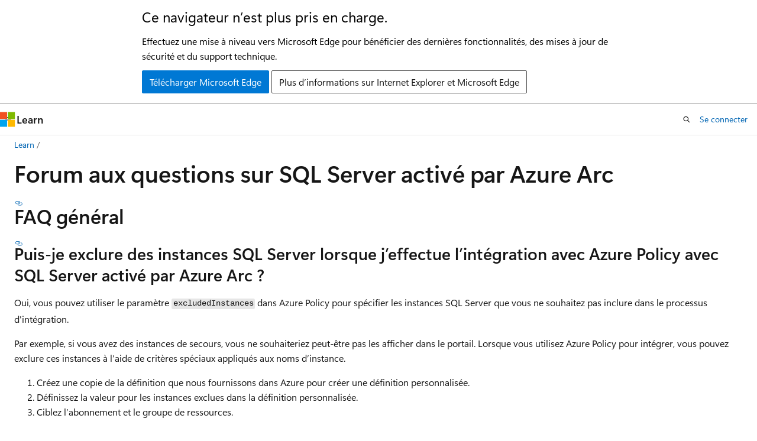

--- FILE ---
content_type: text/html
request_url: https://learn.microsoft.com/fr-ca/sql/sql-server/azure-arc/faq?view=sql-server-ver16
body_size: 82279
content:
 <!DOCTYPE html>
		<html
			class="layout layout-holy-grail   show-table-of-contents faq show-breadcrumb default-focus"
			lang="fr-fr"
			dir="ltr"
			data-authenticated="false"
			data-auth-status-determined="false"
			data-target="docs"
			x-ms-format-detection="none"
		>
			
		<head>
			<title>Forum aux questions - SQL Server enabled by Azure Arc | Microsoft Learn</title>
			<meta charset="utf-8" />
			<meta name="viewport" content="width=device-width, initial-scale=1.0" />
			<meta name="color-scheme" content="light dark" />

			<meta name="description" content="Fournit des questions et des réponses fréquemment posées sur SQL Server activé par Azure Arc." />
			<link rel="canonical" href="https://learn.microsoft.com/fr-fr/sql/sql-server/azure-arc/faq?view=sql-server-ver17" /> 

			<!-- Non-customizable open graph and sharing-related metadata -->
			<meta name="twitter:card" content="summary_large_image" />
			<meta name="twitter:site" content="@MicrosoftLearn" />
			<meta property="og:type" content="website" />
			<meta property="og:image:alt" content="Microsoft Learn" />
			<meta property="og:image" content="https://learn.microsoft.com/en-us/media/open-graph-image.png" />
			<!-- Page specific open graph and sharing-related metadata -->
			<meta property="og:title" content="Forum aux questions - SQL Server enabled by Azure Arc" />
			<meta property="og:url" content="https://learn.microsoft.com/fr-fr/sql/sql-server/azure-arc/faq?view=sql-server-ver17" />
			<meta property="og:description" content="Fournit des questions et des réponses fréquemment posées sur SQL Server activé par Azure Arc." />
			<meta name="platform_id" content="888d7724-9699-284b-5369-a44a42241ca9" /> <meta name="scope" content="sql" />
			<meta name="locale" content="fr-ca" />
			 <meta name="adobe-target" content="true" /> 
			<meta name="uhfHeaderId" content="MSDocsHeader-DocsSQL" />

			<meta name="page_type" content="faq" />

			<!--page specific meta tags-->
			

			<!-- custom meta tags -->
			
		<meta name="schema" content="FAQ" />
	
		<meta name="summary" content="" />
	
		<meta name="ms.translationtype" content="MT" />
	
		<meta name="ms.contentlocale" content="fr-fr" />
	
		<meta name="loc_version" content="2025-12-19T23:45:27.0493168Z" />
	
		<meta name="loc_source_id" content="Github-64958715#live" />
	
		<meta name="loc_file_id" content="Github-64958715.live.SQL.sql-content.sql-server/azure-arc/faq.yml" />
	
		<meta name="author" content="MikeRayMSFT" />
	
		<meta name="default_moniker" content="sql-server-ver17" />
	
		<meta name="depot_name" content="SQL.sql-content" />
	
		<meta name="document_id" content="325dcd45-aeb8-808c-ff4c-4d6b0fc198ad" />
	
		<meta name="document_version_independent_id" content="325dcd45-aeb8-808c-ff4c-4d6b0fc198ad" />
	
		<meta name="feedback_help_link_type" content="get-help-at-qna" />
	
		<meta name="feedback_help_link_url" content="https://learn.microsoft.com/answers/tags/191/sql-server" />
	
		<meta name="feedback_product_url" content="https://feedback.azure.com/d365community/forum/04fe6ee0-3b25-ec11-b6e6-000d3a4f0da0" />
	
		<meta name="feedback_system" content="Standard" />
	
		<meta name="git_commit_id" content="8c5fac6d21215e4ee59000f505e6789bae1262a1" />
	
		<meta name="gitcommit" content="https://github.com/MicrosoftDocs/sql-docs-pr/blob/8c5fac6d21215e4ee59000f505e6789bae1262a1/docs/sql-server/azure-arc/faq.yml" />
	
		<meta name="monikers" content="fabric" />
	
		<meta name="monikers" content="azure-sqldw-latest" />
	
		<meta name="monikers" content="azuresqldb-current" />
	
		<meta name="monikers" content="azuresqldb-mi-current" />
	
		<meta name="monikers" content="fabric-sqldb" />
	
		<meta name="monikers" content="aps-pdw-2016" />
	
		<meta name="monikers" content="aps-pdw-2016-au7" />
	
		<meta name="monikers" content="sql-server-linux-2017" />
	
		<meta name="monikers" content="sql-server-linux-ver15" />
	
		<meta name="monikers" content="sql-server-linux-ver16" />
	
		<meta name="monikers" content="sql-server-linux-ver17" />
	
		<meta name="monikers" content="sql-server-2016" />
	
		<meta name="monikers" content="sql-server-2017" />
	
		<meta name="monikers" content="sql-server-ver15" />
	
		<meta name="monikers" content="sql-server-ver16" />
	
		<meta name="monikers" content="sql-server-ver17" />
	
		<meta name="ms.author" content="mikeray" />
	
		<meta name="ms.date" content="2025-02-25T00:00:00Z" />
	
		<meta name="ms.service" content="sql" />
	
		<meta name="ms.subservice" content="azure-arc-sql-server" />
	
		<meta name="ms.topic" content="faq" />
	
		<meta name="original_content_git_url" content="https://github.com/MicrosoftDocs/sql-docs-pr/blob/live/docs/sql-server/azure-arc/faq.yml" />
	
		<meta name="recommendations" content="true" />
	
		<meta name="site_name" content="Docs" />
	
		<meta name="toc_preview" content="true" />
	
		<meta name="updated_at" content="2025-12-20T00:40:00Z" />
	
		<meta name="toc_rel" content="../../toc.json" />
	
		<meta name="asset_id" content="sql-server/azure-arc/faq" />
	
		<meta name="item_type" content="Content" />
	
		<meta name="github_feedback_content_git_url" content="https://github.com/MicrosoftDocs/sql-docs/blob/live/docs/sql-server/azure-arc/faq.yml" />
	 

			<!-- assets and js globals -->
			
			<link rel="stylesheet" href="/static/assets/0.4.03301.7415-7dd881c1/styles/site-ltr.css" />
			
			<link rel="preconnect" href="//mscom.demdex.net" crossorigin />
						<link rel="dns-prefetch" href="//target.microsoft.com" />
						<link rel="dns-prefetch" href="//microsoftmscompoc.tt.omtrdc.net" />
						<link
							rel="preload"
							as="script"
							href="/static/third-party/adobe-target/at-js/2.9.0/at.js"
							integrity="sha384-l4AKhsU8cUWSht4SaJU5JWcHEWh1m4UTqL08s6b/hqBLAeIDxTNl+AMSxTLx6YMI"
							crossorigin="anonymous"
							id="adobe-target-script"
							type="application/javascript"
						/>
			<script src="https://wcpstatic.microsoft.com/mscc/lib/v2/wcp-consent.js"></script>
			<script src="https://js.monitor.azure.com/scripts/c/ms.jsll-4.min.js"></script>
			<script src="/_themes/docs.theme/master/fr-ca/_themes/global/deprecation.js"></script>

			<!-- msdocs global object -->
			<script id="msdocs-script">
		var msDocs = {
  "environment": {
    "accessLevel": "online",
    "azurePortalHostname": "portal.azure.com",
    "reviewFeatures": false,
    "supportLevel": "production",
    "systemContent": true,
    "siteName": "learn",
    "legacyHosting": false
  },
  "data": {
    "contentLocale": "fr-fr",
    "contentDir": "ltr",
    "userLocale": "fr-ca",
    "userDir": "ltr",
    "pageTemplate": "FAQ",
    "brand": "",
    "context": {},
    "standardFeedback": true,
    "showFeedbackReport": false,
    "feedbackHelpLinkType": "get-help-at-qna",
    "feedbackHelpLinkUrl": "https://learn.microsoft.com/answers/tags/191/sql-server",
    "feedbackSystem": "Standard",
    "feedbackGitHubRepo": "MicrosoftDocs/sql-docs",
    "feedbackProductUrl": "https://feedback.azure.com/d365community/forum/04fe6ee0-3b25-ec11-b6e6-000d3a4f0da0",
    "extendBreadcrumb": false,
    "isEditDisplayable": true,
    "isPrivateUnauthorized": false,
    "hideViewSource": false,
    "isPermissioned": false,
    "hasRecommendations": true,
    "contributors": [
      {
        "name": "MikeRayMSFT",
        "url": "https://github.com/MikeRayMSFT"
      },
      {
        "name": "MashaMSFT",
        "url": "https://github.com/MashaMSFT"
      },
      {
        "name": "AnnaMHuff",
        "url": "https://github.com/AnnaMHuff"
      },
      {
        "name": "hdharshana",
        "url": "https://github.com/hdharshana"
      },
      {
        "name": "v-shils",
        "url": "https://github.com/v-shils"
      },
      {
        "name": "nhebbar2011",
        "url": "https://github.com/nhebbar2011"
      },
      {
        "name": "dhanmm",
        "url": "https://github.com/dhanmm"
      }
    ]
  },
  "functions": {}
};;
	</script>

			<!-- base scripts, msdocs global should be before this -->
			<script src="/static/assets/0.4.03301.7415-7dd881c1/scripts/fr-ca/index-docs.js"></script>
			

			<!-- json-ld -->
			
		</head>
	
			<body
				id="body"
				data-bi-name="body"
				class="layout-body "
				lang="fr-ca"
				dir="ltr"
			>
				<header class="layout-body-header">
		<div class="header-holder has-default-focus">
			
		<a
			href="#main"
			
			style="z-index: 1070"
			class="outline-color-text visually-hidden-until-focused position-fixed inner-focus focus-visible top-0 left-0 right-0 padding-xs text-align-center background-color-body"
			
		>
			Passer au contenu principal
		</a>
	
		<a
			href="#"
			data-skip-to-ask-learn
			style="z-index: 1070"
			class="outline-color-text visually-hidden-until-focused position-fixed inner-focus focus-visible top-0 left-0 right-0 padding-xs text-align-center background-color-body"
			hidden
		>
			Passer à Ask Apprendre l’expérience de clavardage
		</a>
	

			<div hidden id="cookie-consent-holder" data-test-id="cookie-consent-container"></div>
			<!-- Unsupported browser warning -->
			<div
				id="unsupported-browser"
				style="background-color: white; color: black; padding: 16px; border-bottom: 1px solid grey;"
				hidden
			>
				<div style="max-width: 800px; margin: 0 auto;">
					<p style="font-size: 24px">Ce navigateur n’est plus pris en charge.</p>
					<p style="font-size: 16px; margin-top: 16px;">
						Effectuez une mise à niveau vers Microsoft Edge pour bénéficier des dernières fonctionnalités, des mises à jour de sécurité et du support technique.
					</p>
					<div style="margin-top: 12px;">
						<a
							href="https://go.microsoft.com/fwlink/p/?LinkID=2092881 "
							style="background-color: #0078d4; border: 1px solid #0078d4; color: white; padding: 6px 12px; border-radius: 2px; display: inline-block;"
						>
							Télécharger Microsoft Edge
						</a>
						<a
							href="https://learn.microsoft.com/en-us/lifecycle/faq/internet-explorer-microsoft-edge"
							style="background-color: white; padding: 6px 12px; border: 1px solid #505050; color: #171717; border-radius: 2px; display: inline-block;"
						>
							Plus d’informations sur Internet Explorer et Microsoft Edge
						</a>
					</div>
				</div>
			</div>
			<!-- site header -->
			<header
				id="ms--site-header"
				data-test-id="site-header-wrapper"
				role="banner"
				itemscope="itemscope"
				itemtype="http://schema.org/Organization"
			>
				<div
					id="ms--mobile-nav"
					class="site-header display-none-tablet padding-inline-none gap-none"
					data-bi-name="mobile-header"
					data-test-id="mobile-header"
				></div>
				<div
					id="ms--primary-nav"
					class="site-header display-none display-flex-tablet"
					data-bi-name="L1-header"
					data-test-id="primary-header"
				></div>
				<div
					id="ms--secondary-nav"
					class="site-header display-none display-flex-tablet"
					data-bi-name="L2-header"
					data-test-id="secondary-header"
					
				></div>
			</header>
			
		<!-- banner -->
		<div data-banner>
			<div id="disclaimer-holder"></div>
			
		</div>
		<!-- banner end -->
	
		</div>
	</header>
				 <section
					id="layout-body-menu"
					class="layout-body-menu display-flex"
					data-bi-name="menu"
			  >
					
		<div
			id="left-container"
			class="left-container display-none display-block-tablet padding-inline-sm padding-bottom-sm width-full"
			data-toc-container="true"
		>
			<!-- Regular TOC content (default) -->
			<div id="ms--toc-content" class="height-full">
				<nav
					id="affixed-left-container"
					class="margin-top-sm-tablet position-sticky display-flex flex-direction-column"
					aria-label="Principal"
					data-bi-name="left-toc"
					role="navigation"
				></nav>
			</div>
			<!-- Collapsible TOC content (hidden by default) -->
			<div id="ms--toc-content-collapsible" class="height-full" hidden>
				<nav
					id="affixed-left-container"
					class="margin-top-sm-tablet position-sticky display-flex flex-direction-column"
					aria-label="Principal"
					data-bi-name="left-toc"
					role="navigation"
				>
					<div
						id="ms--collapsible-toc-header"
						class="display-flex justify-content-flex-end margin-bottom-xxs"
					>
						<button
							type="button"
							class="button button-clear inner-focus"
							data-collapsible-toc-toggle
							aria-expanded="true"
							aria-controls="ms--collapsible-toc-content"
							aria-label="Table des matières"
						>
							<span class="icon font-size-h4" aria-hidden="true">
								<span class="docon docon-panel-left-contract"></span>
							</span>
						</button>
					</div>
				</nav>
			</div>
		</div>
	
			  </section>

				<main
					id="main"
					role="main"
					class="layout-body-main "
					data-bi-name="content"
					lang="fr-fr"
					dir="ltr"
				>
					
			<div
		id="ms--content-header"
		class="content-header default-focus border-bottom-none"
		data-bi-name="content-header"
	>
		<div class="content-header-controls margin-xxs margin-inline-sm-tablet">
			<button
				type="button"
				class="contents-button button button-sm margin-right-xxs"
				data-bi-name="contents-expand"
				aria-haspopup="true"
				data-contents-button
			>
				<span class="icon" aria-hidden="true"><span class="docon docon-menu"></span></span>
				<span class="contents-expand-title"> Table des matières </span>
			</button>
			<button
				type="button"
				class="ap-collapse-behavior ap-expanded button button-sm"
				data-bi-name="ap-collapse"
				aria-controls="action-panel"
			>
				<span class="icon" aria-hidden="true"><span class="docon docon-exit-mode"></span></span>
				<span>Quitter le mode éditeur</span>
			</button>
		</div>
	</div>
			<div data-main-column class="padding-sm padding-top-none padding-top-sm-tablet">
				<div>
					
		<div id="article-header" class="background-color-body margin-bottom-xs display-none-print">
			<div class="display-flex align-items-center justify-content-space-between">
				
		<details
			id="article-header-breadcrumbs-overflow-popover"
			class="popover"
			data-for="article-header-breadcrumbs"
		>
			<summary
				class="button button-clear button-primary button-sm inner-focus"
				aria-label="Toutes les barres de navigation"
			>
				<span class="icon">
					<span class="docon docon-more"></span>
				</span>
			</summary>
			<div id="article-header-breadcrumbs-overflow" class="popover-content padding-none"></div>
		</details>

		<bread-crumbs
			id="article-header-breadcrumbs"
			role="group"
			aria-label="Fil d’Ariane"
			data-test-id="article-header-breadcrumbs"
			class="overflow-hidden flex-grow-1 margin-right-sm margin-right-md-tablet margin-right-lg-desktop margin-left-negative-xxs padding-left-xxs"
		></bread-crumbs>
	 
		<div
			id="article-header-page-actions"
			class="opacity-none margin-left-auto display-flex flex-wrap-no-wrap align-items-stretch"
		>
			
		<button
			class="button button-sm border-none inner-focus display-none-tablet flex-shrink-0 "
			data-bi-name="ask-learn-assistant-entry"
			data-test-id="ask-learn-assistant-modal-entry-mobile"
			data-ask-learn-modal-entry
			
			type="button"
			style="min-width: max-content;"
			aria-expanded="false"
			aria-label="Demander Apprendre"
			hidden
		>
			<span class="icon font-size-lg" aria-hidden="true">
				<span class="docon docon-chat-sparkle-fill gradient-ask-learn-logo"></span>
			</span>
		</button>
		<button
			class="button button-sm display-none display-inline-flex-tablet display-none-desktop flex-shrink-0 margin-right-xxs border-color-ask-learn "
			data-bi-name="ask-learn-assistant-entry"
			
			data-test-id="ask-learn-assistant-modal-entry-tablet"
			data-ask-learn-modal-entry
			type="button"
			style="min-width: max-content;"
			aria-expanded="false"
			hidden
		>
			<span class="icon font-size-lg" aria-hidden="true">
				<span class="docon docon-chat-sparkle-fill gradient-ask-learn-logo"></span>
			</span>
			<span>Demander Apprendre</span>
		</button>
		<button
			class="button button-sm display-none flex-shrink-0 display-inline-flex-desktop margin-right-xxs border-color-ask-learn "
			data-bi-name="ask-learn-assistant-entry"
			
			data-test-id="ask-learn-assistant-flyout-entry"
			data-ask-learn-flyout-entry
			data-flyout-button="toggle"
			type="button"
			style="min-width: max-content;"
			aria-expanded="false"
			aria-controls="ask-learn-flyout"
			hidden
		>
			<span class="icon font-size-lg" aria-hidden="true">
				<span class="docon docon-chat-sparkle-fill gradient-ask-learn-logo"></span>
			</span>
			<span>Demander Apprendre</span>
		</button>
	 
		<button
			type="button"
			id="ms--focus-mode-button"
			data-focus-mode
			data-bi-name="focus-mode-entry"
			class="button button-sm flex-shrink-0 margin-right-xxs display-none display-inline-flex-desktop"
		>
			<span class="icon font-size-lg" aria-hidden="true">
				<span class="docon docon-glasses"></span>
			</span>
			<span>Mode concentration</span>
		</button>
	 

			<details class="popover popover-right" id="article-header-page-actions-overflow">
				<summary
					class="justify-content-flex-start button button-clear button-sm button-primary inner-focus"
					aria-label="Autres actions"
					title="Autres actions"
				>
					<span class="icon" aria-hidden="true">
						<span class="docon docon-more-vertical"></span>
					</span>
				</summary>
				<div class="popover-content">
					
		<button
			data-page-action-item="overflow-mobile"
			type="button"
			class="button-block button-sm inner-focus button button-clear display-none-tablet justify-content-flex-start text-align-left"
			data-bi-name="contents-expand"
			data-contents-button
			data-popover-close
		>
			<span class="icon">
				<span class="docon docon-editor-list-bullet" aria-hidden="true"></span>
			</span>
			<span class="contents-expand-title">Table des matières</span>
		</button>
	 
		<a
			id="lang-link-overflow"
			class="button-sm inner-focus button button-clear button-block justify-content-flex-start text-align-left"
			data-bi-name="language-toggle"
			data-page-action-item="overflow-all"
			data-check-hidden="true"
			data-read-in-link
			href="#"
			hidden
		>
			<span class="icon" aria-hidden="true" data-read-in-link-icon>
				<span class="docon docon-locale-globe"></span>
			</span>
			<span data-read-in-link-text>Afficher en anglais</span>
		</a>
	 
		<button
			type="button"
			class="collection button button-clear button-sm button-block justify-content-flex-start text-align-left inner-focus"
			data-list-type="collection"
			data-bi-name="collection"
			data-page-action-item="overflow-all"
			data-check-hidden="true"
			data-popover-close
		>
			<span class="icon" aria-hidden="true">
				<span class="docon docon-circle-addition"></span>
			</span>
			<span class="collection-status">Ajouter</span>
		</button>
	
					
		<button
			type="button"
			class="collection button button-block button-clear button-sm justify-content-flex-start text-align-left inner-focus"
			data-list-type="plan"
			data-bi-name="plan"
			data-page-action-item="overflow-all"
			data-check-hidden="true"
			data-popover-close
			hidden
		>
			<span class="icon" aria-hidden="true">
				<span class="docon docon-circle-addition"></span>
			</span>
			<span class="plan-status">Ajouter au plan</span>
		</button>
	  
					
		<hr class="margin-block-xxs" />
		<h4 class="font-size-sm padding-left-xxs">Partage via</h4>
		
					<a
						class="button button-clear button-sm inner-focus button-block justify-content-flex-start text-align-left text-decoration-none share-facebook"
						data-bi-name="facebook"
						data-page-action-item="overflow-all"
						href="#"
					>
						<span class="icon color-primary" aria-hidden="true">
							<span class="docon docon-facebook-share"></span>
						</span>
						<span>Facebook</span>
					</a>

					<a
						href="#"
						class="button button-clear button-sm inner-focus button-block justify-content-flex-start text-align-left text-decoration-none share-twitter"
						data-bi-name="twitter"
						data-page-action-item="overflow-all"
					>
						<span class="icon color-text" aria-hidden="true">
							<span class="docon docon-xlogo-share"></span>
						</span>
						<span>x.com</span>
					</a>

					<a
						href="#"
						class="button button-clear button-sm inner-focus button-block justify-content-flex-start text-align-left text-decoration-none share-linkedin"
						data-bi-name="linkedin"
						data-page-action-item="overflow-all"
					>
						<span class="icon color-primary" aria-hidden="true">
							<span class="docon docon-linked-in-logo"></span>
						</span>
						<span>LinkedIn</span>
					</a>
					<a
						href="#"
						class="button button-clear button-sm inner-focus button-block justify-content-flex-start text-align-left text-decoration-none share-email"
						data-bi-name="email"
						data-page-action-item="overflow-all"
					>
						<span class="icon color-primary" aria-hidden="true">
							<span class="docon docon-mail-message"></span>
						</span>
						<span>Courriel</span>
					</a>
			  
	 
		<hr class="margin-block-xxs" />
		<button
			class="button button-block button-clear button-sm justify-content-flex-start text-align-left inner-focus"
			type="button"
			data-bi-name="print"
			data-page-action-item="overflow-all"
			data-popover-close
			data-print-page
			data-check-hidden="true"
		>
			<span class="icon color-primary" aria-hidden="true">
				<span class="docon docon-print"></span>
			</span>
			<span>Imprimer</span>
		</button>
	
				</div>
			</details>
		</div>
	
			</div>
		</div>
	  
		<!-- privateUnauthorizedTemplate is hidden by default -->
		<div unauthorized-private-section data-bi-name="permission-content-unauthorized-private" hidden>
			<hr class="hr margin-top-xs margin-bottom-sm" />
			<div class="notification notification-info">
				<div class="notification-content">
					<p class="margin-top-none notification-title">
						<span class="icon">
							<span class="docon docon-exclamation-circle-solid" aria-hidden="true"></span>
						</span>
						<span>Remarque</span>
					</p>
					<p class="margin-top-none authentication-determined not-authenticated">
						L’accès à cette page requiert une autorisation. Vous pouvez essayer de <a class="docs-sign-in" href="#" data-bi-name="permission-content-sign-in">vous connecter</a> ou de <a  class="docs-change-directory" data-bi-name="permisson-content-change-directory">modifier des répertoires</a>.
					</p>
					<p class="margin-top-none authentication-determined authenticated">
						L’accès à cette page requiert une autorisation. Vous pouvez essayer de <a class="docs-change-directory" data-bi-name="permisson-content-change-directory">modifier des répertoires</a>.
					</p>
				</div>
			</div>
		</div>
	
					<div class="content"><h1>Forum aux questions sur SQL Server activé par Azure Arc</h1></div>
					
		<div
			id="article-metadata"
			data-bi-name="article-metadata"
			data-test-id="article-metadata"
			class="page-metadata-container display-flex gap-xxs justify-content-space-between align-items-center flex-wrap-wrap"
		>
			 
				<div
					id="user-feedback"
					class="margin-block-xxs display-none display-none-print"
					hidden
					data-hide-on-archived
				>
					
		<button
			id="user-feedback-button"
			data-test-id="conceptual-feedback-button"
			class="button button-sm button-clear button-primary display-none"
			type="button"
			data-bi-name="user-feedback-button"
			data-user-feedback-button
			hidden
		>
			<span class="icon" aria-hidden="true">
				<span class="docon docon-like"></span>
			</span>
			<span>Commentaires</span>
		</button>
	
				</div>
		  
		</div>
	 
		<div data-id="ai-summary" hidden>
			<div id="ms--ai-summary-cta" class="margin-top-xs display-flex align-items-center">
				<span class="icon" aria-hidden="true">
					<span class="docon docon-sparkle-fill gradient-text-vivid"></span>
				</span>
				<button
					id="ms--ai-summary"
					type="button"
					class="tag tag-sm tag-suggestion margin-left-xxs"
					data-test-id="ai-summary-cta"
					data-bi-name="ai-summary-cta"
					data-an="ai-summary"
				>
					<span class="ai-summary-cta-text">
						Résumez cet article pour moi.
					</span>
				</button>
			</div>
			<!-- Slot where the client will render the summary card after the user clicks the CTA -->
			<div id="ms--ai-summary-header" class="margin-top-xs"></div>
		</div>
	 
		<nav
			id="center-doc-outline"
			class="doc-outline is-hidden-desktop display-none-print margin-bottom-sm"
			data-bi-name="intopic toc"
			aria-label="Dans cet article"
		>
			<h2 id="ms--in-this-article" class="title is-6 margin-block-xs">
				Dans cet article
			</h2>
		</nav>
	
					<div class="content"><article id="faq" class="has-body-background is-full-height">
	<div class="content margin-top-xs">
		
	</div>

	<section id="faq-content-container" class="anchor-headings">
		<h2 id="faq-g-n-ral" class="title is-2 margin-top-sm margin-bottom-xs">FAQ général</h2>
			
			<h3 id="puis-je-exclure-des-instances-sql-server-lorsque-j-effectue-l-int-gration-avec-azure-policy-avec-sql-server-activ--par-azure-arc-" class="title is-3 margin-top-sm margin-bottom-xs">Puis-je exclure des instances SQL&nbsp;Server lorsque j’effectue l’intégration avec Azure Policy avec SQL&nbsp;Server activé par Azure&nbsp;Arc&nbsp;?</h3>
			<div class="content"><p>Oui, vous pouvez utiliser le paramètre <code>excludedInstances</code> dans Azure Policy pour spécifier les instances SQL Server que vous ne souhaitez pas inclure dans le processus d'intégration.</p>
<p>Par exemple, si vous avez des instances de secours, vous ne souhaiteriez peut-être pas les afficher dans le portail. Lorsque vous utilisez Azure Policy pour intégrer, vous pouvez exclure ces instances à l’aide de critères spéciaux appliqués aux noms d’instance.</p>
<ol>
<li>Créez une copie de la définition que nous fournissons dans Azure pour créer une définition personnalisée.</li>
<li>Définissez la valeur pour les instances exclues dans la définition personnalisée.</li>
<li>Ciblez l’abonnement et le groupe de ressources.</li>
</ol>
</div>
			
			<h3 id="les-donn-es-de-mon-instance-sql-sont-elles-envoy-es---azure-" class="title is-3 margin-top-sm margin-bottom-xs">Les données de mon instance SQL sont-elles envoyées à Azure&nbsp;?</h3>
			<div class="content"><p>No. Microsoft capture des métadonnées et des informations sur votre serveur SQL uniquement afin de faciliter la résolution des problèmes et l’inventaire. Les données envoyées n'incluent pas de données sur l'utilisateur ni sur votre utilisation de SQL Server.</p>
</div>
		<h2 id="facturation---l-utilisation" class="title is-2 margin-top-sm margin-bottom-xs">Facturation à l’utilisation</h2>
			
			<h3 id="la-facturation-du-paiement---l-utilisation-cesse-t-elle-lorsque-la-connectivit--entre-la-ressource-sql-server-et-azure-est-temporairement-interrompue-" class="title is-3 margin-top-sm margin-bottom-xs">La facturation du paiement à l’utilisation cesse-t-elle lorsque la connectivité entre la ressource SQL Server et Azure est temporairement interrompue&nbsp;?</h3>
			<div class="content"><p>Non, la connectivité Internet intermittente n'empêche pas le paiement à l'utilisation. L'utilisation est signalée et prise en compte par la logique de facturation une fois la connectivité rétablie.</p>
</div>
			
			<h3 id="suis-je-factur--si-ma-machine-virtuelle-est-arr-t-e-" class="title is-3 margin-top-sm margin-bottom-xs">Suis-je facturé si ma machine virtuelle est arrêtée&nbsp;?</h3>
			<div class="content"><p>No. Quand la machine virtuelle est arrêtée, les données d'utilisation ne sont pas collectées. La durée pendant laquelle la machine virtuelle est arrêtée ne vous est donc pas facturée.</p>
</div>
			
			<h3 id="suis-je-factur--si-mon-instance-sql-server-est-arr-t-e-" class="title is-3 margin-top-sm margin-bottom-xs">Suis-je facturé si mon instance SQL&nbsp;Server est arrêtée&nbsp;?</h3>
			<div class="content"><p>No. La collecte de données d’utilisation nécessite une instance SQL&nbsp;Server active. La durée pendant laquelle l'instance SQL Server est arrêtée ne vous est donc pas facturée.</p>
</div>
			
			<h3 id="suis-je-factur--si-mon-instance-sql-server-s-ex-cute-moins-d-une-heure-" class="title is-3 margin-top-sm margin-bottom-xs">Suis-je facturé si mon instance SQL&nbsp;Server s’exécute moins d’une heure&nbsp;?</h3>
			<div class="content"><p>La granularité de facturation est d’une heure. Si votre instance est active moins d'une heure, vous êtes facturé une heure.</p>
</div>
			
			<h3 id="la-facturation---l-utilisation-exige-t-elle-un-nombre-minimal-de-c-urs-" class="title is-3 margin-top-sm margin-bottom-xs">La facturation à l’utilisation exige-t-elle un nombre minimal de cœurs&nbsp;?</h3>
			<div class="content"><p>La facturation à l’utilisation ne modifie pas les conditions de licence de SQL&nbsp;Server. Par conséquent, elle est soumise à la limite à quatre cœurs telle que définie dans les <a href="https://www.microsoft.com/licensing/terms/productoffering/SQLServer/EAEAS" data-linktype="external">conditions de licence SQL Server</a>.</p>
</div>
			
			<h3 id="si-le-masque-d-affinit--sp-cifie-que-mon-serveur-sql-server-utilise-une-partie-des-c-urs-virtuels--cela-r-duit-il-le-montant-du-paiement---l-utilisation-" class="title is-3 margin-top-sm margin-bottom-xs">Si le masque d’affinité spécifie que mon serveur SQL&nbsp;Server utilise une partie des cœurs virtuels, cela réduit-il le montant du paiement à l’utilisation&nbsp;?</h3>
			<div class="content"><p>No. Quand vous exécutez votre instance SQL Server sur une machine virtuelle ou physique, vous devez attribuer une licence à l'ensemble complet des cœurs auxquels la machine peut accéder. Le montant du paiement à l'utilisation est basé sur le nombre complet de cœurs, même si vous utilisez le masque d'affinité pour limiter l'utilisation de ces cœurs par votre serveur SQL&nbsp;Server.   Pour plus d’informations, consultez le <a href="https://www.microsoft.com/licensing/docs/view/SQL-Server" data-linktype="external">guide de gestion des licences SQL Server</a> .</p>
</div>
			
			<h3 id="puis-je-passer-du-paiement---l-utilisation---une-licence-et-vice-versa-" class="title is-3 margin-top-sm margin-bottom-xs">Puis-je passer du paiement à l’utilisation à une licence et vice versa&nbsp;?</h3>
			<div class="content"><p>Oui, vous pouvez modifier votre sélection. Pour modifier, réexécutez le programme d’installation de SQL Server, puis choisissez l’onglet <strong>Maintenance</strong> , puis sélectionnez <strong>Mise à niveau de l’édition</strong>. Le mode est maintenant remplacé par la licence Entreprise. Pour revenir au paiement à l’utilisation, vous pouvez utiliser les mêmes étapes et modifier le paramètre.</p>
</div>
			
			<h3 id="j-ai-un-compte-d-entreprise-ou-de-petite-entreprise-avec-microsoft--dois-je-activer-la-facturation-p-riodique-de-paiement---l-utilisation-" class="title is-3 margin-top-sm margin-bottom-xs">J’ai un compte d’entreprise ou de petite entreprise avec Microsoft, dois-je activer la facturation périodique de paiement à l’utilisation ?</h3>
			<div class="content"><p>No. À ce stade, la facturation périodique est activée uniquement dans les abonnements Azure gérés par le fournisseur de solutions cloud (CSP).</p>
</div>
			
			<h3 id="comment-v-rifier-que-ma-machine-virtuelle-et-mon-serveur-sql-ne-sont-pas-factur-s-lorsqu-elles-sont-d-connect-es-ou-d-sactiv-es-intentionnellement-" class="title is-3 margin-top-sm margin-bottom-xs">Comment vérifier que ma machine virtuelle et mon serveur SQL ne sont pas facturés lorsqu’elles sont déconnectées ou désactivées intentionnellement ?</h3>
			<div class="content"><p>Si l’ordinateur est hors connexion pendant moins de 30 jours, puis se reconnecte, l’utilisation de SQL Server chargée reflète la période hors connexion, et la facture mensuelle en compte. Si vous conservez la machine hors connexion pendant plus de 30 jours, la facturation de paiement à l’utilisation reprend lorsque la machine est de retour en ligne et se reconnecte à Azure Arc.</p>
</div>
			
			<h3 id="si-j-ai-un-serveur-qui-est-r-guli-rement-d-connect--pendant-plus-de-30-jours--que-dois-je-faire-" class="title is-3 margin-top-sm margin-bottom-xs">Si j’ai un serveur qui est régulièrement déconnecté pendant plus de 30 jours, que dois-je faire ?</h3>
			<div class="content"><ul>
<li>Si vous utilisent votre machine virtuelle hors connexion intentionnellement pendant une période de plus de 30 jours et que vous arrêtez d’utiliser SQL Server, la facturation de paiement à l’utilisation reprend lorsque la machine est de nouveau en ligne et se reconnecte à Azure Arc.</li>
<li>Si votre instance SQL Server est en cours d’exécution continue pendant la période déconnectée, vous devez restaurer la connectivité pour rester conforme. 
              <a href="troubleshoot-extension?view=sql-server-ver16" data-linktype="relative-path">Passez en revue l’extension de résolution des problèmes</a>.</li>
</ul>
</div>
			
			<h3 id="comment-puis-je--tre-averti-lorsqu-un-ordinateur-donn--n-envoie-pas-de-donn-es-d-utilisation-lorsque-la-facturation-p-riodique-est-survenue-ou-est-en-cours-" class="title is-3 margin-top-sm margin-bottom-xs">Comment puis-je être averti lorsqu’un ordinateur donné n’envoie pas de données d’utilisation lorsque la facturation périodique est survenue ou est en cours ?</h3>
			<div class="content"><p>Vous pouvez:</p>
<ul>
<li>Consultez le mode de facturation de chaque machine dans le tableau de bord de facturation SQL Server avec Arc dans le portail Azure.</li>
<li>Écrivez votre propre requête ARG pour obtenir le mode de facturation et les derniers points de données facturés.</li>
<li>Abonnez-vous aux événements du journal d’activité pour le moment où les enregistrements d’utilisation ne sont pas reçus lorsque la facturation périodique démarre ou se produit. Passez en revue <a href="activity-logs?view=sql-server-ver16" data-linktype="relative-path">les journaux d’activité Utiliser avec SQL Server activé par Azure Arc</a>.</li>
</ul>
</div>
		<h2 id="security" class="title is-2 margin-top-sm margin-bottom-xs">Security</h2>
			
			<h3 id="quelles-sont-les-meilleures-pratiques-en-mati-re-de-s-curit--" class="title is-3 margin-top-sm margin-bottom-xs">Quelles sont les meilleures pratiques en matière de sécurité&nbsp;?</h3>
			<div class="content"><p>Passez en revue et implémentez <a href="security-overview?view=sql-server-ver16#best-practices" data-linktype="relative-path">SQL Server activé par les meilleures pratiques Azure Arc</a>.</p>
</div>
			
			<h3 id="tde-avec-azure-key-vault-est-il-pris-en-charge-" class="title is-3 margin-top-sm margin-bottom-xs">TDE avec Azure Key Vault est-il pris en charge&nbsp;?</h3>
			<div class="content"><p>No. TDE avec Azure Key Vault n’est pas pris en charge à ce jour par SQL Server activé par Azure Arc. Vous pouvez configurer manuellement TDE pour vos propres instances.</p>
</div>
			
			<h3 id="existe-t-il-une-prise-en-charge-du-coffre-de-cl-s-" class="title is-3 margin-top-sm margin-bottom-xs">Existe-t-il une prise en charge du coffre de clés&nbsp;?</h3>
			<div class="content"><p>Oui, il existe aujourd’hui une prise en charge des coffres de clés pour SQL Server fournie par Azure Arc pour le stockage du certificat Microsoft Entra&nbsp;ID.</p>
</div>
			
			<h3 id="sql-server-activ--par-azure-arc-prend-il-en-charge-les-liaisons-priv-es-" class="title is-3 margin-top-sm margin-bottom-xs">SQL&nbsp;Server activé par Azure&nbsp;Arc prend-il en charge les liaisons privées&nbsp;?</h3>
			<div class="content"><p>Yes. SQL&nbsp;Server activé par Azure&nbsp;Arc prend en charge une liaison privée pour la plupart des points de terminaison. Cependant, certains points de terminaison ne nécessitent pas de liaison privée et certains points de terminaison ne sont pas pris en charge. Pour plus d’informations, consultez <a href="/fr-fr/azure/azure-arc/servers/network-requirements?tabs=azure-cloud#urls" data-linktype="absolute-path">la configuration réseau requise de l’agent De machine connectée</a>.</p>
</div>
			
			<h3 id="quelles-sont-les-modifications-apport-es---la-configuration-" class="title is-3 margin-top-sm margin-bottom-xs">Quelles sont les modifications apportées à la configuration&nbsp;?</h3>
			<div class="content"><p>Vous trouverez des détails sur les rôles créés par l’extension Azure pour SQL Server sur <a href="permissions-granted-agent-extension?view=sql-server-ver16" data-linktype="relative-path">les rôles créés par l’extension Azure pour l’installation de SQL Server</a>.</p>
</div>
			
			<h3 id="quelle-est-la-liste-url-des-points-de-terminaison-qui-doivent--tre-ouverts-" class="title is-3 margin-top-sm margin-bottom-xs">Quelle est la liste URL des points de terminaison qui doivent être ouverts&nbsp;?</h3>
			<div class="content"><p>Vous devez ouvrir le point de terminaison à l’adresse <code>*.&lt;region&gt;.arcdataservices.com</code>. Pour plus d’informations, passez en revue <a href="prerequisites?view=sql-server-ver16#connect-to-azure-arc-data-processing-service" data-linktype="relative-path">les conditions préalables - Se connecter au service de traitement des données Azure Arc</a>.</p>
</div>
			
			<h3 id="l-inspection-tls-fonctionne-t-elle-avec-l-extension-azure-pour-sql-server-" class="title is-3 margin-top-sm margin-bottom-xs">L’inspection TLS fonctionne-t-elle avec l’extension Azure pour SQL Server ?</h3>
			<div class="content"><p>Si votre organisation utilise l’inspection TLS, l’extension Azure pour SQL Server n’utilise pas l’épinglage de certificat et continuera à fonctionner, tant que votre machine approuve le certificat présenté par le service d’inspection TLS. Pour plus d’informations sur l’inspection TLS avec l’extension de serveur avec Azure Arc, consultez <a href="/fr-fr/azure/azure-arc/servers/security-networking#general-networking" data-linktype="absolute-path">Sécurité réseau</a>.</p>
</div>
			
			<h3 id="quels-sont-les-d-tails-des-autorisations-affect-es-" class="title is-3 margin-top-sm margin-bottom-xs">Quels sont les détails des autorisations affectées&nbsp;?</h3>
			<div class="content"><p>Consultez <a href="configure-windows-accounts-agent?view=sql-server-ver16" data-linktype="relative-path">Configurer les comptes de service Windows et les autorisations pour l’extension Azure pour SQL Server</a>.</p>
</div>
			
			<h3 id="sous-quel-utilisateur-le-service-d-extension-de-microsoft-sql-server-est-il-ex-cut--" class="title is-3 margin-top-sm margin-bottom-xs">Sous quel utilisateur le service d’extension de Microsoft SQL Server est-il exécuté&nbsp;?</h3>
			<div class="content"><p>Lorsque le mode privilège minimum est activé, il s’exécute en tant que compte NT Service\SQLServerExtension. Lorsqu’il est désactivé, il s’exécute en tant que système local. Pour activer le mode privilège minimum, passez en revue <a href="configure-least-privilege?view=sql-server-ver16" data-linktype="relative-path">le mode Privilège minimum</a>.</p>
</div>
			
			<h3 id="le-mode-privil-ge-minimum-est-il-pris-en-charge-pour-sql-server-activ--par-azure-arc-" class="title is-3 margin-top-sm margin-bottom-xs">Le mode privilège minimum est-il pris en charge pour SQL Server activé par Azure Arc&nbsp;?</h3>
			<div class="content"><p>Oui, le mode privilège minimum est pris en charge pour SQL Server activé par Azure Arc. Les serveurs existants avec une version d’extension <code>1.1.2859.223</code> ou ultérieure auront finalement la configuration de moindre privilège appliquée. Cette extension a été publiée en novembre 2024. Pour empêcher l’application automatique des privilèges minimum, bloquez les mises à niveau d’extension après <code>1.1.2859.223</code>. En savoir plus sur l’autorisation attribuée à <a href="configure-windows-accounts-agent?view=sql-server-ver16" data-linktype="relative-path">l’adresse Configurer les comptes de service Windows et les autorisations pour l’extension Azure pour SQL Server</a>.</p>
</div>
			
			<h3 id="comment-d-finir-les-autorisations-minimales-pour-d-ployer-sql-server-activ--par-azure-arc-" class="title is-3 margin-top-sm margin-bottom-xs">Comment définir les autorisations minimales pour déployer SQL Server activé par Azure Arc&nbsp;?</h3>
			<div class="content"><p>Le mode privilège minimum utilise des autorisations minimales pour déployer SQL Server activé par Azure Arc. Pour activer le mode privilège minimum, <a href="configure-least-privilege?view=sql-server-ver16" data-linktype="relative-path">passez en revue Utiliser SQL Server activé par Azure Arc avec des privilèges minimum</a>.</p>
</div>
		<h2 id="services-associ-s" class="title is-2 margin-top-sm margin-bottom-xs">Services associés</h2>
			
			<h3 id="comment-sql-server-est-il-activ--par-la-gestion-des-licences-azure-arc-avec-les-services-associ-s-" class="title is-3 margin-top-sm margin-bottom-xs">Comment SQL Server est-il activé par la gestion des licences Azure Arc avec les services associés ?</h3>
			<div class="content"><p>Les services associés sont représentés en tant qu’instances SQL Server dans Azure Resource Manager (ARM) avec une propriété service_type reflétant s’il s’agit d’un moteur ou d’une installation de service associée. Pour plus d’informations, consultez <a href="manage-license-billing?view=sql-server-ver16" data-linktype="relative-path">Gérer les licences et la facturation</a> et <a href="extended-security-updates?view=sql-server-ver16" data-linktype="relative-path">les mises à jour de sécurité étendues</a> .</p>
</div>
		<h2 id="facturation-r-currente-selon-la-consommation" class="title is-2 margin-top-sm margin-bottom-xs">Facturation récurrente selon la consommation</h2>
			
			<h3 id="j-ai-un-compte-d-entreprise-ou-de-petite-entreprise-avec-microsoft--puis-je-activer-la-facturation-p-riodique-de-paiement---l-utilisation-" class="title is-3 margin-top-sm margin-bottom-xs">J’ai un compte d’entreprise ou de petite entreprise avec Microsoft, puis-je activer la facturation périodique de paiement à l’utilisation ?</h3>
			<div class="content"><p>No. À ce stade, la facturation à l'utilisation récurrente est activée et requise dans les abonnements gérés par le fournisseur de solutions cloud. Il n’est pas disponible avec d’autres offres d’abonnement.</p>
</div>
			
			<h3 id="comment-v-rifier-que-ma-machine-virtuelle-et-mon-serveur-sql-ne-sont-pas-factur-s-lorsqu-elles-sont-d-connect-es-ou-d-sactiv-es-intentionnellement-" class="title is-3 margin-top-sm margin-bottom-xs">Comment vérifier que ma machine virtuelle et mon serveur SQL ne sont pas facturés lorsqu’elles sont déconnectées ou désactivées intentionnellement ?</h3>
			<div class="content"><p>Si l’ordinateur est hors connexion pendant moins de 30 jours, puis se reconnecte, l’utilisation de SQL Server chargée reflète la période hors connexion, et la facture mensuelle en compte. Si vous envisagez de le conserver hors connexion pendant plus de 30 jours, vous devez déconnecter le serveur SQL Server avec Arc. Pour connaître les étapes à suivre, consultez <a href="delete-from-azure-arc?view=sql-server-ver16" data-linktype="relative-path">Déconnecter les instances SQL Server d’Azure Arc</a>. Reconnectez-vous ensuite à <a href="deployment-options?view=sql-server-ver16" data-linktype="relative-path">l’aide de l’une des options de déploiement prises en charge</a>.</p>
</div>
			
			<h3 id="comment-puis-je--tre-averti-lorsqu-un-ordinateur-donn--n-envoie-pas-de-donn-es-d-utilisation-lorsque-la-facturation-p-riodique-est-survenue-ou-est-en-cours-" class="title is-3 margin-top-sm margin-bottom-xs">Comment puis-je être averti lorsqu’un ordinateur donné n’envoie pas de données d’utilisation lorsque la facturation périodique est survenue ou est en cours ?</h3>
			<div class="content"><p>Vous pouvez:</p>
<ul>
<li>Consultez le mode de facturation de chaque machine dans le tableau de bord de facturation SQL Server avec Arc dans le portail Azure.</li>
<li>Écrivez votre propre requête ARG pour obtenir le mode de facturation et les derniers points de données facturés.</li>
<li>Abonnez-vous aux événements du journal d’activité pour le moment où les enregistrements d’utilisation ne sont pas reçus lorsque la facturation périodique démarre ou se produit.
Pour plus d’informations, passez en revue <a href="manage-pay-as-you-go-transition?view=sql-server-ver16" data-linktype="relative-path">la facturation récurrente des licences paiement à l’utilisation</a> .</li>
</ul>
</div>
	<div class="content"><h2 id="related-content">Contenu connexe</h2>
<ul>
<li>
              <a href="overview?view=sql-server-ver16" data-linktype="relative-path">SQL Server activé par Azure Arc - Vue d’ensemble</a></li>
<li>
              <a href="deployment-options?view=sql-server-ver16" data-linktype="relative-path">SQL Server activé par les options de déploiement Azure Arc</a></li>
<li>
              <a href="/fr-fr/azure/azure-arc/data/faq" data-linktype="absolute-path">FAQ sur les services de données avec Azure Arc</a></li>
</ul>
</div>
	</section>
</article>
<script type="application/ld+json">
	{"@context":"https://schema.org","@type":"FAQPage","mainEntity":[{"@type":"Question","name":"Puis-je exclure des instances SQL Server lorsque j’effectue l’intégration avec Azure Policy avec SQL Server activé par Azure Arc ?","acceptedAnswer":{"@type":"Answer","text":"\u003cp\u003eOui, vous pouvez utiliser le paramètre \u003ccode\u003eexcludedInstances\u003c/code\u003e dans Azure Policy pour spécifier les instances SQL Server que vous ne souhaitez pas inclure dans le processus d'intégration.\u003c/p\u003e\n\u003cp\u003ePar exemple, si vous avez des instances de secours, vous ne souhaiteriez peut-être pas les afficher dans le portail. Lorsque vous utilisez Azure Policy pour intégrer, vous pouvez exclure ces instances à l’aide de critères spéciaux appliqués aux noms d’instance.\u003c/p\u003e\n\u003col\u003e\n\u003cli\u003eCréez une copie de la définition que nous fournissons dans Azure pour créer une définition personnalisée.\u003c/li\u003e\n\u003cli\u003eDéfinissez la valeur pour les instances exclues dans la définition personnalisée.\u003c/li\u003e\n\u003cli\u003eCiblez l’abonnement et le groupe de ressources.\u003c/li\u003e\n\u003c/ol\u003e\n"}},{"@type":"Question","name":"Les données de mon instance SQL sont-elles envoyées à Azure ?","acceptedAnswer":{"@type":"Answer","text":"\u003cp\u003eNo. Microsoft capture des métadonnées et des informations sur votre serveur SQL uniquement afin de faciliter la résolution des problèmes et l’inventaire. Les données envoyées n'incluent pas de données sur l'utilisateur ni sur votre utilisation de SQL Server.\u003c/p\u003e\n"}},{"@type":"Question","name":"La facturation du paiement à l’utilisation cesse-t-elle lorsque la connectivité entre la ressource SQL Server et Azure est temporairement interrompue ?","acceptedAnswer":{"@type":"Answer","text":"\u003cp\u003eNon, la connectivité Internet intermittente n'empêche pas le paiement à l'utilisation. L'utilisation est signalée et prise en compte par la logique de facturation une fois la connectivité rétablie.\u003c/p\u003e\n"}},{"@type":"Question","name":"Suis-je facturé si ma machine virtuelle est arrêtée ?","acceptedAnswer":{"@type":"Answer","text":"\u003cp\u003eNo. Quand la machine virtuelle est arrêtée, les données d'utilisation ne sont pas collectées. La durée pendant laquelle la machine virtuelle est arrêtée ne vous est donc pas facturée.\u003c/p\u003e\n"}},{"@type":"Question","name":"Suis-je facturé si mon instance SQL Server est arrêtée ?","acceptedAnswer":{"@type":"Answer","text":"\u003cp\u003eNo. La collecte de données d’utilisation nécessite une instance SQL Server active. La durée pendant laquelle l'instance SQL Server est arrêtée ne vous est donc pas facturée.\u003c/p\u003e\n"}},{"@type":"Question","name":"Suis-je facturé si mon instance SQL Server s’exécute moins d’une heure ?","acceptedAnswer":{"@type":"Answer","text":"\u003cp\u003eLa granularité de facturation est d’une heure. Si votre instance est active moins d'une heure, vous êtes facturé une heure.\u003c/p\u003e\n"}},{"@type":"Question","name":"La facturation à l’utilisation exige-t-elle un nombre minimal de cœurs ?","acceptedAnswer":{"@type":"Answer","text":"\u003cp\u003eLa facturation à l’utilisation ne modifie pas les conditions de licence de SQL Server. Par conséquent, elle est soumise à la limite à quatre cœurs telle que définie dans les \u003ca href=\"https://www.microsoft.com/licensing/terms/productoffering/SQLServer/EAEAS\"\u003econditions de licence SQL Server\u003c/a\u003e.\u003c/p\u003e\n"}},{"@type":"Question","name":"Si le masque d’affinité spécifie que mon serveur SQL Server utilise une partie des cœurs virtuels, cela réduit-il le montant du paiement à l’utilisation ?","acceptedAnswer":{"@type":"Answer","text":"\u003cp\u003eNo. Quand vous exécutez votre instance SQL Server sur une machine virtuelle ou physique, vous devez attribuer une licence à l'ensemble complet des cœurs auxquels la machine peut accéder. Le montant du paiement à l'utilisation est basé sur le nombre complet de cœurs, même si vous utilisez le masque d'affinité pour limiter l'utilisation de ces cœurs par votre serveur SQL Server.   Pour plus d’informations, consultez le \u003ca href=\"https://www.microsoft.com/licensing/docs/view/SQL-Server\"\u003eguide de gestion des licences SQL Server\u003c/a\u003e .\u003c/p\u003e\n"}},{"@type":"Question","name":"Puis-je passer du paiement à l’utilisation à une licence et vice versa ?","acceptedAnswer":{"@type":"Answer","text":"\u003cp\u003eOui, vous pouvez modifier votre sélection. Pour modifier, réexécutez le programme d’installation de SQL Server, puis choisissez l’onglet \u003cstrong\u003eMaintenance\u003c/strong\u003e , puis sélectionnez \u003cstrong\u003eMise à niveau de l’édition\u003c/strong\u003e. Le mode est maintenant remplacé par la licence Entreprise. Pour revenir au paiement à l’utilisation, vous pouvez utiliser les mêmes étapes et modifier le paramètre.\u003c/p\u003e\n"}},{"@type":"Question","name":"J’ai un compte d’entreprise ou de petite entreprise avec Microsoft, dois-je activer la facturation périodique de paiement à l’utilisation ?","acceptedAnswer":{"@type":"Answer","text":"\u003cp\u003eNo. À ce stade, la facturation périodique est activée uniquement dans les abonnements Azure gérés par le fournisseur de solutions cloud (CSP).\u003c/p\u003e\n"}},{"@type":"Question","name":"Comment vérifier que ma machine virtuelle et mon serveur SQL ne sont pas facturés lorsqu’elles sont déconnectées ou désactivées intentionnellement ?","acceptedAnswer":{"@type":"Answer","text":"\u003cp\u003eSi l’ordinateur est hors connexion pendant moins de 30 jours, puis se reconnecte, l’utilisation de SQL Server chargée reflète la période hors connexion, et la facture mensuelle en compte. Si vous conservez la machine hors connexion pendant plus de 30 jours, la facturation de paiement à l’utilisation reprend lorsque la machine est de retour en ligne et se reconnecte à Azure Arc.\u003c/p\u003e\n"}},{"@type":"Question","name":"Si j’ai un serveur qui est régulièrement déconnecté pendant plus de 30 jours, que dois-je faire ?","acceptedAnswer":{"@type":"Answer","text":"\u003cul\u003e\n\u003cli\u003eSi vous utilisent votre machine virtuelle hors connexion intentionnellement pendant une période de plus de 30 jours et que vous arrêtez d’utiliser SQL Server, la facturation de paiement à l’utilisation reprend lorsque la machine est de nouveau en ligne et se reconnecte à Azure Arc.\u003c/li\u003e\n\u003cli\u003eSi votre instance SQL Server est en cours d’exécution continue pendant la période déconnectée, vous devez restaurer la connectivité pour rester conforme. \n              \u003ca href=\"troubleshoot-extension\"\u003ePassez en revue l’extension de résolution des problèmes\u003c/a\u003e.\u003c/li\u003e\n\u003c/ul\u003e\n"}},{"@type":"Question","name":"Comment puis-je être averti lorsqu’un ordinateur donné n’envoie pas de données d’utilisation lorsque la facturation périodique est survenue ou est en cours ?","acceptedAnswer":{"@type":"Answer","text":"\u003cp\u003eVous pouvez:\u003c/p\u003e\n\u003cul\u003e\n\u003cli\u003eConsultez le mode de facturation de chaque machine dans le tableau de bord de facturation SQL Server avec Arc dans le portail Azure.\u003c/li\u003e\n\u003cli\u003eÉcrivez votre propre requête ARG pour obtenir le mode de facturation et les derniers points de données facturés.\u003c/li\u003e\n\u003cli\u003eAbonnez-vous aux événements du journal d’activité pour le moment où les enregistrements d’utilisation ne sont pas reçus lorsque la facturation périodique démarre ou se produit. Passez en revue \u003ca href=\"activity-logs\"\u003eles journaux d’activité Utiliser avec SQL Server activé par Azure Arc\u003c/a\u003e.\u003c/li\u003e\n\u003c/ul\u003e\n"}},{"@type":"Question","name":"Quelles sont les meilleures pratiques en matière de sécurité ?","acceptedAnswer":{"@type":"Answer","text":"\u003cp\u003ePassez en revue et implémentez \u003ca href=\"security-overview#best-practices\"\u003eSQL Server activé par les meilleures pratiques Azure Arc\u003c/a\u003e.\u003c/p\u003e\n"}},{"@type":"Question","name":"TDE avec Azure Key Vault est-il pris en charge ?","acceptedAnswer":{"@type":"Answer","text":"\u003cp\u003eNo. TDE avec Azure Key Vault n’est pas pris en charge à ce jour par SQL Server activé par Azure Arc. Vous pouvez configurer manuellement TDE pour vos propres instances.\u003c/p\u003e\n"}},{"@type":"Question","name":"Existe-t-il une prise en charge du coffre de clés ?","acceptedAnswer":{"@type":"Answer","text":"\u003cp\u003eOui, il existe aujourd’hui une prise en charge des coffres de clés pour SQL Server fournie par Azure Arc pour le stockage du certificat Microsoft Entra ID.\u003c/p\u003e\n"}},{"@type":"Question","name":"SQL Server activé par Azure Arc prend-il en charge les liaisons privées ?","acceptedAnswer":{"@type":"Answer","text":"\u003cp\u003eYes. SQL Server activé par Azure Arc prend en charge une liaison privée pour la plupart des points de terminaison. Cependant, certains points de terminaison ne nécessitent pas de liaison privée et certains points de terminaison ne sont pas pris en charge. Pour plus d’informations, consultez \u003ca href=\"/azure/azure-arc/servers/network-requirements?tabs=azure-cloud#urls\"\u003ela configuration réseau requise de l’agent De machine connectée\u003c/a\u003e.\u003c/p\u003e\n"}},{"@type":"Question","name":"Quelles sont les modifications apportées à la configuration ?","acceptedAnswer":{"@type":"Answer","text":"\u003cp\u003eVous trouverez des détails sur les rôles créés par l’extension Azure pour SQL Server sur \u003ca href=\"permissions-granted-agent-extension\"\u003eles rôles créés par l’extension Azure pour l’installation de SQL Server\u003c/a\u003e.\u003c/p\u003e\n"}},{"@type":"Question","name":"Quelle est la liste URL des points de terminaison qui doivent être ouverts ?","acceptedAnswer":{"@type":"Answer","text":"\u003cp\u003eVous devez ouvrir le point de terminaison à l’adresse \u003ccode\u003e*.\u0026lt;region\u0026gt;.arcdataservices.com\u003c/code\u003e. Pour plus d’informations, passez en revue \u003ca href=\"prerequisites#connect-to-azure-arc-data-processing-service\"\u003eles conditions préalables - Se connecter au service de traitement des données Azure Arc\u003c/a\u003e.\u003c/p\u003e\n"}},{"@type":"Question","name":"L’inspection TLS fonctionne-t-elle avec l’extension Azure pour SQL Server ?","acceptedAnswer":{"@type":"Answer","text":"\u003cp\u003eSi votre organisation utilise l’inspection TLS, l’extension Azure pour SQL Server n’utilise pas l’épinglage de certificat et continuera à fonctionner, tant que votre machine approuve le certificat présenté par le service d’inspection TLS. Pour plus d’informations sur l’inspection TLS avec l’extension de serveur avec Azure Arc, consultez \u003ca href=\"/azure/azure-arc/servers/security-networking#general-networking\"\u003eSécurité réseau\u003c/a\u003e.\u003c/p\u003e\n"}},{"@type":"Question","name":"Quels sont les détails des autorisations affectées ?","acceptedAnswer":{"@type":"Answer","text":"\u003cp\u003eConsultez \u003ca href=\"configure-windows-accounts-agent\"\u003eConfigurer les comptes de service Windows et les autorisations pour l’extension Azure pour SQL Server\u003c/a\u003e.\u003c/p\u003e\n"}},{"@type":"Question","name":"Sous quel utilisateur le service d’extension de Microsoft SQL Server est-il exécuté ?","acceptedAnswer":{"@type":"Answer","text":"\u003cp\u003eLorsque le mode privilège minimum est activé, il s’exécute en tant que compte NT Service\\SQLServerExtension. Lorsqu’il est désactivé, il s’exécute en tant que système local. Pour activer le mode privilège minimum, passez en revue \u003ca href=\"configure-least-privilege\"\u003ele mode Privilège minimum\u003c/a\u003e.\u003c/p\u003e\n"}},{"@type":"Question","name":"Le mode privilège minimum est-il pris en charge pour SQL Server activé par Azure Arc ?","acceptedAnswer":{"@type":"Answer","text":"\u003cp\u003eOui, le mode privilège minimum est pris en charge pour SQL Server activé par Azure Arc. Les serveurs existants avec une version d’extension \u003ccode\u003e1.1.2859.223\u003c/code\u003e ou ultérieure auront finalement la configuration de moindre privilège appliquée. Cette extension a été publiée en novembre 2024. Pour empêcher l’application automatique des privilèges minimum, bloquez les mises à niveau d’extension après \u003ccode\u003e1.1.2859.223\u003c/code\u003e. En savoir plus sur l’autorisation attribuée à \u003ca href=\"configure-windows-accounts-agent\"\u003el’adresse Configurer les comptes de service Windows et les autorisations pour l’extension Azure pour SQL Server\u003c/a\u003e.\u003c/p\u003e\n"}},{"@type":"Question","name":"Comment définir les autorisations minimales pour déployer SQL Server activé par Azure Arc ?","acceptedAnswer":{"@type":"Answer","text":"\u003cp\u003eLe mode privilège minimum utilise des autorisations minimales pour déployer SQL Server activé par Azure Arc. Pour activer le mode privilège minimum, \u003ca href=\"configure-least-privilege\"\u003epassez en revue Utiliser SQL Server activé par Azure Arc avec des privilèges minimum\u003c/a\u003e.\u003c/p\u003e\n"}},{"@type":"Question","name":"Comment SQL Server est-il activé par la gestion des licences Azure Arc avec les services associés ?","acceptedAnswer":{"@type":"Answer","text":"\u003cp\u003eLes services associés sont représentés en tant qu’instances SQL Server dans Azure Resource Manager (ARM) avec une propriété service_type reflétant s’il s’agit d’un moteur ou d’une installation de service associée. Pour plus d’informations, consultez \u003ca href=\"manage-license-billing\"\u003eGérer les licences et la facturation\u003c/a\u003e et \u003ca href=\"extended-security-updates\"\u003eles mises à jour de sécurité étendues\u003c/a\u003e .\u003c/p\u003e\n"}},{"@type":"Question","name":"J’ai un compte d’entreprise ou de petite entreprise avec Microsoft, puis-je activer la facturation périodique de paiement à l’utilisation ?","acceptedAnswer":{"@type":"Answer","text":"\u003cp\u003eNo. À ce stade, la facturation à l'utilisation récurrente est activée et requise dans les abonnements gérés par le fournisseur de solutions cloud. Il n’est pas disponible avec d’autres offres d’abonnement.\u003c/p\u003e\n"}},{"@type":"Question","name":"Comment vérifier que ma machine virtuelle et mon serveur SQL ne sont pas facturés lorsqu’elles sont déconnectées ou désactivées intentionnellement ?","acceptedAnswer":{"@type":"Answer","text":"\u003cp\u003eSi l’ordinateur est hors connexion pendant moins de 30 jours, puis se reconnecte, l’utilisation de SQL Server chargée reflète la période hors connexion, et la facture mensuelle en compte. Si vous envisagez de le conserver hors connexion pendant plus de 30 jours, vous devez déconnecter le serveur SQL Server avec Arc. Pour connaître les étapes à suivre, consultez \u003ca href=\"delete-from-azure-arc\"\u003eDéconnecter les instances SQL Server d’Azure Arc\u003c/a\u003e. Reconnectez-vous ensuite à \u003ca href=\"deployment-options\"\u003el’aide de l’une des options de déploiement prises en charge\u003c/a\u003e.\u003c/p\u003e\n"}},{"@type":"Question","name":"Comment puis-je être averti lorsqu’un ordinateur donné n’envoie pas de données d’utilisation lorsque la facturation périodique est survenue ou est en cours ?","acceptedAnswer":{"@type":"Answer","text":"\u003cp\u003eVous pouvez:\u003c/p\u003e\n\u003cul\u003e\n\u003cli\u003eConsultez le mode de facturation de chaque machine dans le tableau de bord de facturation SQL Server avec Arc dans le portail Azure.\u003c/li\u003e\n\u003cli\u003eÉcrivez votre propre requête ARG pour obtenir le mode de facturation et les derniers points de données facturés.\u003c/li\u003e\n\u003cli\u003eAbonnez-vous aux événements du journal d’activité pour le moment où les enregistrements d’utilisation ne sont pas reçus lorsque la facturation périodique démarre ou se produit.\nPour plus d’informations, passez en revue \u003ca href=\"manage-pay-as-you-go-transition\"\u003ela facturation récurrente des licences paiement à l’utilisation\u003c/a\u003e .\u003c/li\u003e\n\u003c/ul\u003e\n"}}]}
</script>
</div>
					
		<div
			id="ms--inline-notifications"
			class="margin-block-xs"
			data-bi-name="inline-notification"
		></div>
	 
		<div
			id="assertive-live-region"
			role="alert"
			aria-live="assertive"
			class="visually-hidden"
			aria-relevant="additions"
			aria-atomic="true"
		></div>
		<div
			id="polite-live-region"
			role="status"
			aria-live="polite"
			class="visually-hidden"
			aria-relevant="additions"
			aria-atomic="true"
		></div>
	
					
		<!-- feedback section -->
		<section
			id="site-user-feedback-footer"
			class="font-size-sm margin-top-md display-none-print display-none-desktop"
			data-test-id="site-user-feedback-footer"
			data-bi-name="site-feedback-section"
		>
			<hr class="hr" />
			<h2 id="ms--feedback" class="title is-3">Commentaires</h2>
			<div class="display-flex flex-wrap-wrap align-items-center">
				<p class="font-weight-semibold margin-xxs margin-left-none">
					Est-ce que cette page vous a été utile?
				</p>
				<div class="buttons">
					<button
						class="thumb-rating-button like button button-primary button-sm"
						data-test-id="footer-rating-yes"
						data-binary-rating-response="rating-yes"
						type="button"
						title="Cet article est utile"
						data-bi-name="button-rating-yes"
						aria-pressed="false"
					>
						<span class="icon" aria-hidden="true">
							<span class="docon docon-like"></span>
						</span>
						<span>Oui</span>
					</button>
					<button
						class="thumb-rating-button dislike button button-primary button-sm"
						id="standard-rating-no-button"
						hidden
						data-test-id="footer-rating-no"
						data-binary-rating-response="rating-no"
						type="button"
						title="Cet article n’est pas utile"
						data-bi-name="button-rating-no"
						aria-pressed="false"
					>
						<span class="icon" aria-hidden="true">
							<span class="docon docon-dislike"></span>
						</span>
						<span>Non</span>
					</button>
					<details
						class="popover popover-top"
						id="mobile-help-popover"
						data-test-id="footer-feedback-popover"
					>
						<summary
							class="thumb-rating-button dislike button button-primary button-sm"
							data-test-id="details-footer-rating-no"
							data-binary-rating-response="rating-no"
							title="Cet article n’est pas utile"
							data-bi-name="button-rating-no"
							aria-pressed="false"
							data-bi-an="feedback-unhelpful-popover"
						>
							<span class="icon" aria-hidden="true">
								<span class="docon docon-dislike"></span>
							</span>
							<span>Non</span>
						</summary>
						<div
							class="popover-content width-200 width-300-tablet"
							role="dialog"
							aria-labelledby="popover-heading"
							aria-describedby="popover-description"
						>
							<p id="popover-heading" class="font-size-lg margin-bottom-xxs font-weight-semibold">
								Avez-vous besoin d’aide à ce sujet?
							</p>
							<p id="popover-description" class="font-size-sm margin-bottom-xs">
								Voulez-vous essayer d’utiliser Ask Learn pour clarifier ou vous guider à travers ce sujet ?
							</p>
							
		<div class="buttons flex-direction-row flex-wrap justify-content-center gap-xxs">
			<div>
		<button
			class="button button-sm border inner-focus display-none margin-right-xxs"
			data-bi-name="ask-learn-assistant-entry-troubleshoot"
			data-test-id="ask-learn-assistant-modal-entry-mobile-feedback"
			data-ask-learn-modal-entry-feedback
			data-bi-an=feedback-unhelpful-popover
			type="button"
			style="min-width: max-content;"
			aria-expanded="false"
			aria-label="Demander Apprendre"
			hidden
		>
			<span class="icon font-size-lg" aria-hidden="true">
				<span class="docon docon-chat-sparkle-fill gradient-ask-learn-logo"></span>
			</span>
		</button>
		<button
			class="button button-sm display-inline-flex display-none-desktop flex-shrink-0 margin-right-xxs border-color-ask-learn margin-right-xxs"
			data-bi-name="ask-learn-assistant-entry-troubleshoot"
			data-bi-an=feedback-unhelpful-popover
			data-test-id="ask-learn-assistant-modal-entry-tablet-feedback"
			data-ask-learn-modal-entry-feedback
			type="button"
			style="min-width: max-content;"
			aria-expanded="false"
			hidden
		>
			<span class="icon font-size-lg" aria-hidden="true">
				<span class="docon docon-chat-sparkle-fill gradient-ask-learn-logo"></span>
			</span>
			<span>Demander Apprendre</span>
		</button>
		<button
			class="button button-sm display-none flex-shrink-0 display-inline-flex-desktop margin-right-xxs border-color-ask-learn margin-right-xxs"
			data-bi-name="ask-learn-assistant-entry-troubleshoot"
			data-bi-an=feedback-unhelpful-popover
			data-test-id="ask-learn-assistant-flyout-entry-feedback"
			data-ask-learn-flyout-entry-show-only
			data-flyout-button="toggle"
			type="button"
			style="min-width: max-content;"
			aria-expanded="false"
			aria-controls="ask-learn-flyout"
			hidden
		>
			<span class="icon font-size-lg" aria-hidden="true">
				<span class="docon docon-chat-sparkle-fill gradient-ask-learn-logo"></span>
			</span>
			<span>Demander Apprendre</span>
		</button>
	</div>
			<button
				type="button"
				class="button button-sm margin-right-xxs"
				data-help-option="suggest-fix"
				data-bi-name="feedback-suggest"
				data-bi-an="feedback-unhelpful-popover"
				data-test-id="suggest-fix"
			>
				<span class="icon" aria-hidden="true">
					<span class="docon docon-feedback"></span>
				</span>
				<span> Voulez-vous suggérer une solution? </span>
			</button>
		</div>
	
						</div>
					</details>
				</div>
			</div>
		</section>
		<!-- end feedback section -->
	
				</div>
				
		<div id="ms--additional-resources-mobile" class="display-none-print">
			<hr class="hr" hidden />
			<h2 id="ms--additional-resources-mobile-heading" class="title is-3" hidden>
				Ressources supplémentaires
			</h2>
			
		<section
			id="right-rail-recommendations-mobile"
			class=""
			data-bi-name="recommendations"
			hidden
		></section>
	 
		<section
			id="right-rail-training-mobile"
			class=""
			data-bi-name="learning-resource-card"
			hidden
		></section>
	 
		<section
			id="right-rail-events-mobile"
			class=""
			data-bi-name="events-card"
			hidden
		></section>
	 
		<section
			id="right-rail-qna-mobile"
			class="margin-top-xxs"
			data-bi-name="qna-link-card"
			hidden
		></section>
	
		</div>
	 
			</div>
			
		<div
			id="action-panel"
			role="region"
			aria-label="Volet d’actions"
			class="action-panel"
			tabindex="-1"
		></div>
	
		
				</main>
				<aside
					id="layout-body-aside"
					class="layout-body-aside "
					data-bi-name="aside"
			  >
					
		<div
			id="ms--additional-resources"
			class="right-container padding-sm display-none display-block-desktop height-full"
			data-bi-name="pageactions"
			role="complementary"
			aria-label="Ressources supplémentaires"
		>
			<div id="affixed-right-container" data-bi-name="right-column">
				
		<nav
			id="side-doc-outline"
			class="doc-outline border-bottom padding-bottom-xs margin-bottom-xs"
			data-bi-name="intopic toc"
			aria-label="Dans cet article"
		>
			<h3>Dans cet article</h3>
		</nav>
	
				<!-- Feedback -->
				
		<section
			id="ms--site-user-feedback-right-rail"
			class="font-size-sm display-none-print"
			data-test-id="site-user-feedback-right-rail"
			data-bi-name="site-feedback-right-rail"
		>
			<p class="font-weight-semibold margin-bottom-xs">Est-ce que cette page vous a été utile?</p>
			<div class="buttons">
				<button
					class="thumb-rating-button like button button-primary button-sm"
					data-test-id="right-rail-rating-yes"
					data-binary-rating-response="rating-yes"
					type="button"
					title="Cet article est utile"
					data-bi-name="button-rating-yes"
					aria-pressed="false"
				>
					<span class="icon" aria-hidden="true">
						<span class="docon docon-like"></span>
					</span>
					<span>Oui</span>
				</button>
				<button
					class="thumb-rating-button dislike button button-primary button-sm"
					id="right-rail-no-button"
					hidden
					data-test-id="right-rail-rating-no"
					data-binary-rating-response="rating-no"
					type="button"
					title="Cet article n’est pas utile"
					data-bi-name="button-rating-no"
					aria-pressed="false"
				>
					<span class="icon" aria-hidden="true">
						<span class="docon docon-dislike"></span>
					</span>
					<span>Non</span>
				</button>
				<details class="popover popover-right" id="help-popover" data-test-id="feedback-popover">
					<summary
						tabindex="0"
						class="thumb-rating-button dislike button button-primary button-sm"
						data-test-id="details-right-rail-rating-no"
						data-binary-rating-response="rating-no"
						title="Cet article n’est pas utile"
						data-bi-name="button-rating-no"
						aria-pressed="false"
						data-bi-an="feedback-unhelpful-popover"
					>
						<span class="icon" aria-hidden="true">
							<span class="docon docon-dislike"></span>
						</span>
						<span>Non</span>
					</summary>
					<div
						class="popover-content width-200 width-300-tablet"
						role="dialog"
						aria-labelledby="popover-heading"
						aria-describedby="popover-description"
					>
						<p
							id="popover-heading-right-rail"
							class="font-size-lg margin-bottom-xxs font-weight-semibold"
						>
							Avez-vous besoin d’aide à ce sujet?
						</p>
						<p id="popover-description-right-rail" class="font-size-sm margin-bottom-xs">
							Voulez-vous essayer d’utiliser Ask Learn pour clarifier ou vous guider à travers ce sujet ?
						</p>
						
		<div class="buttons flex-direction-row flex-wrap justify-content-center gap-xxs">
			<div>
		<button
			class="button button-sm border inner-focus display-none margin-right-xxs"
			data-bi-name="ask-learn-assistant-entry-troubleshoot"
			data-test-id="ask-learn-assistant-modal-entry-mobile-feedback"
			data-ask-learn-modal-entry-feedback
			data-bi-an=feedback-unhelpful-popover
			type="button"
			style="min-width: max-content;"
			aria-expanded="false"
			aria-label="Demander Apprendre"
			hidden
		>
			<span class="icon font-size-lg" aria-hidden="true">
				<span class="docon docon-chat-sparkle-fill gradient-ask-learn-logo"></span>
			</span>
		</button>
		<button
			class="button button-sm display-inline-flex display-none-desktop flex-shrink-0 margin-right-xxs border-color-ask-learn margin-right-xxs"
			data-bi-name="ask-learn-assistant-entry-troubleshoot"
			data-bi-an=feedback-unhelpful-popover
			data-test-id="ask-learn-assistant-modal-entry-tablet-feedback"
			data-ask-learn-modal-entry-feedback
			type="button"
			style="min-width: max-content;"
			aria-expanded="false"
			hidden
		>
			<span class="icon font-size-lg" aria-hidden="true">
				<span class="docon docon-chat-sparkle-fill gradient-ask-learn-logo"></span>
			</span>
			<span>Demander Apprendre</span>
		</button>
		<button
			class="button button-sm display-none flex-shrink-0 display-inline-flex-desktop margin-right-xxs border-color-ask-learn margin-right-xxs"
			data-bi-name="ask-learn-assistant-entry-troubleshoot"
			data-bi-an=feedback-unhelpful-popover
			data-test-id="ask-learn-assistant-flyout-entry-feedback"
			data-ask-learn-flyout-entry-show-only
			data-flyout-button="toggle"
			type="button"
			style="min-width: max-content;"
			aria-expanded="false"
			aria-controls="ask-learn-flyout"
			hidden
		>
			<span class="icon font-size-lg" aria-hidden="true">
				<span class="docon docon-chat-sparkle-fill gradient-ask-learn-logo"></span>
			</span>
			<span>Demander Apprendre</span>
		</button>
	</div>
			<button
				type="button"
				class="button button-sm margin-right-xxs"
				data-help-option="suggest-fix"
				data-bi-name="feedback-suggest"
				data-bi-an="feedback-unhelpful-popover"
				data-test-id="suggest-fix"
			>
				<span class="icon" aria-hidden="true">
					<span class="docon docon-feedback"></span>
				</span>
				<span> Voulez-vous suggérer une solution? </span>
			</button>
		</div>
	
					</div>
				</details>
			</div>
		</section>
	
			</div>
		</div>
	
			  </aside> <section
					id="layout-body-flyout"
					class="layout-body-flyout "
					data-bi-name="flyout"
			  >
					 <div
	class="height-full border-left background-color-body-medium"
	id="ask-learn-flyout"
></div>
			  </section> <div class="layout-body-footer " data-bi-name="layout-footer">
		<footer
			id="footer"
			data-test-id="footer"
			data-bi-name="footer"
			class="footer-layout has-padding has-default-focus border-top  uhf-container"
			role="contentinfo"
		>
			<div class="display-flex gap-xs flex-wrap-wrap is-full-height padding-right-lg-desktop">
				
		<a
			data-mscc-ic="false"
			href="#"
			data-bi-name="select-locale"
			class="locale-selector-link flex-shrink-0 button button-sm button-clear external-link-indicator"
			id=""
			title=""
			><span class="icon" aria-hidden="true"
				><span class="docon docon-world"></span></span
			><span class="local-selector-link-text">fr-ca</span></a
		>
	 <div class="ccpa-privacy-link" data-ccpa-privacy-link hidden>
		
		<a
			data-mscc-ic="false"
			href="https://aka.ms/yourcaliforniaprivacychoices"
			data-bi-name="your-privacy-choices"
			class="button button-sm button-clear flex-shrink-0 external-link-indicator"
			id=""
			title=""
			>
		<svg
			xmlns="http://www.w3.org/2000/svg"
			viewBox="0 0 30 14"
			xml:space="preserve"
			height="16"
			width="43"
			aria-hidden="true"
			focusable="false"
		>
			<path
				d="M7.4 12.8h6.8l3.1-11.6H7.4C4.2 1.2 1.6 3.8 1.6 7s2.6 5.8 5.8 5.8z"
				style="fill-rule:evenodd;clip-rule:evenodd;fill:#fff"
			></path>
			<path
				d="M22.6 0H7.4c-3.9 0-7 3.1-7 7s3.1 7 7 7h15.2c3.9 0 7-3.1 7-7s-3.2-7-7-7zm-21 7c0-3.2 2.6-5.8 5.8-5.8h9.9l-3.1 11.6H7.4c-3.2 0-5.8-2.6-5.8-5.8z"
				style="fill-rule:evenodd;clip-rule:evenodd;fill:#06f"
			></path>
			<path
				d="M24.6 4c.2.2.2.6 0 .8L22.5 7l2.2 2.2c.2.2.2.6 0 .8-.2.2-.6.2-.8 0l-2.2-2.2-2.2 2.2c-.2.2-.6.2-.8 0-.2-.2-.2-.6 0-.8L20.8 7l-2.2-2.2c-.2-.2-.2-.6 0-.8.2-.2.6-.2.8 0l2.2 2.2L23.8 4c.2-.2.6-.2.8 0z"
				style="fill:#fff"
			></path>
			<path
				d="M12.7 4.1c.2.2.3.6.1.8L8.6 9.8c-.1.1-.2.2-.3.2-.2.1-.5.1-.7-.1L5.4 7.7c-.2-.2-.2-.6 0-.8.2-.2.6-.2.8 0L8 8.6l3.8-4.5c.2-.2.6-.2.9 0z"
				style="fill:#06f"
			></path>
		</svg>
	
			<span>Vos choix de confidentialité</span></a
		>
	
	</div>
				<div class="flex-shrink-0">
		<div class="dropdown has-caret-up">
			<button
				data-test-id="theme-selector-button"
				class="dropdown-trigger button button-clear button-sm inner-focus theme-dropdown-trigger"
				aria-controls="{{ themeMenuId }}"
				aria-expanded="false"
				title="Thème"
				data-bi-name="theme"
			>
				<span class="icon">
					<span class="docon docon-sun" aria-hidden="true"></span>
				</span>
				<span>Thème</span>
				<span class="icon expanded-indicator" aria-hidden="true">
					<span class="docon docon-chevron-down-light"></span>
				</span>
			</button>
			<div class="dropdown-menu" id="{{ themeMenuId }}" role="menu">
				<ul class="theme-selector padding-xxs" data-test-id="theme-dropdown-menu">
					<li class="theme display-block">
						<button
							class="button button-clear button-sm theme-control button-block justify-content-flex-start text-align-left"
							data-theme-to="light"
						>
							<span class="theme-light margin-right-xxs">
								<span
									class="theme-selector-icon border display-inline-block has-body-background"
									aria-hidden="true"
								>
									<svg class="svg" xmlns="http://www.w3.org/2000/svg" viewBox="0 0 22 14">
										<rect width="22" height="14" class="has-fill-body-background" />
										<rect x="5" y="5" width="12" height="4" class="has-fill-secondary" />
										<rect x="5" y="2" width="2" height="1" class="has-fill-secondary" />
										<rect x="8" y="2" width="2" height="1" class="has-fill-secondary" />
										<rect x="11" y="2" width="3" height="1" class="has-fill-secondary" />
										<rect x="1" y="1" width="2" height="2" class="has-fill-secondary" />
										<rect x="5" y="10" width="7" height="2" rx="0.3" class="has-fill-primary" />
										<rect x="19" y="1" width="2" height="2" rx="1" class="has-fill-secondary" />
									</svg>
								</span>
							</span>
							<span role="menuitem"> Clair </span>
						</button>
					</li>
					<li class="theme display-block">
						<button
							class="button button-clear button-sm theme-control button-block justify-content-flex-start text-align-left"
							data-theme-to="dark"
						>
							<span class="theme-dark margin-right-xxs">
								<span
									class="border theme-selector-icon display-inline-block has-body-background"
									aria-hidden="true"
								>
									<svg class="svg" xmlns="http://www.w3.org/2000/svg" viewBox="0 0 22 14">
										<rect width="22" height="14" class="has-fill-body-background" />
										<rect x="5" y="5" width="12" height="4" class="has-fill-secondary" />
										<rect x="5" y="2" width="2" height="1" class="has-fill-secondary" />
										<rect x="8" y="2" width="2" height="1" class="has-fill-secondary" />
										<rect x="11" y="2" width="3" height="1" class="has-fill-secondary" />
										<rect x="1" y="1" width="2" height="2" class="has-fill-secondary" />
										<rect x="5" y="10" width="7" height="2" rx="0.3" class="has-fill-primary" />
										<rect x="19" y="1" width="2" height="2" rx="1" class="has-fill-secondary" />
									</svg>
								</span>
							</span>
							<span role="menuitem"> Foncé </span>
						</button>
					</li>
					<li class="theme display-block">
						<button
							class="button button-clear button-sm theme-control button-block justify-content-flex-start text-align-left"
							data-theme-to="high-contrast"
						>
							<span class="theme-high-contrast margin-right-xxs">
								<span
									class="border theme-selector-icon display-inline-block has-body-background"
									aria-hidden="true"
								>
									<svg class="svg" xmlns="http://www.w3.org/2000/svg" viewBox="0 0 22 14">
										<rect width="22" height="14" class="has-fill-body-background" />
										<rect x="5" y="5" width="12" height="4" class="has-fill-secondary" />
										<rect x="5" y="2" width="2" height="1" class="has-fill-secondary" />
										<rect x="8" y="2" width="2" height="1" class="has-fill-secondary" />
										<rect x="11" y="2" width="3" height="1" class="has-fill-secondary" />
										<rect x="1" y="1" width="2" height="2" class="has-fill-secondary" />
										<rect x="5" y="10" width="7" height="2" rx="0.3" class="has-fill-primary" />
										<rect x="19" y="1" width="2" height="2" rx="1" class="has-fill-secondary" />
									</svg>
								</span>
							</span>
							<span role="menuitem"> Contraste élevé </span>
						</button>
					</li>
				</ul>
			</div>
		</div>
	</div>
			</div>
			<ul class="links" data-bi-name="footerlinks">
				<li class="manage-cookies-holder" hidden=""></li>
				<li>
		
		<a
			data-mscc-ic="false"
			href="https://learn.microsoft.com/fr-ca/principles-for-ai-generated-content"
			data-bi-name="aiDisclaimer"
			class=" external-link-indicator"
			id=""
			title=""
			>Clause d&#39;exclusion de responsabilité IA</a
		>
	
	</li><li>
		
		<a
			data-mscc-ic="false"
			href="https://learn.microsoft.com/fr-ca/previous-versions/"
			data-bi-name="archivelink"
			class=" external-link-indicator"
			id=""
			title=""
			>Versions précédentes</a
		>
	
	</li> <li>
		
		<a
			data-mscc-ic="false"
			href="https://techcommunity.microsoft.com/t5/microsoft-learn-blog/bg-p/MicrosoftLearnBlog"
			data-bi-name="bloglink"
			class=" external-link-indicator"
			id=""
			title=""
			>Blogue</a
		>
	
	</li> <li>
		
		<a
			data-mscc-ic="false"
			href="https://learn.microsoft.com/fr-ca/contribute"
			data-bi-name="contributorGuide"
			class=" external-link-indicator"
			id=""
			title=""
			>Collaborer</a
		>
	
	</li><li>
		
		<a
			data-mscc-ic="false"
			href="https://go.microsoft.com/fwlink/?LinkId=521839"
			data-bi-name="privacy"
			class=" external-link-indicator"
			id=""
			title=""
			>Confidentialité</a
		>
	
	</li><li>
		
		<a
			data-mscc-ic="false"
			href="https://learn.microsoft.com/fr-ca/legal/termsofuse"
			data-bi-name="termsofuse"
			class=" external-link-indicator"
			id=""
			title=""
			>Conditions d’utilisation</a
		>
	
	</li><li>
		
		<a
			data-mscc-ic="false"
			href="https://www.microsoft.com/legal/intellectualproperty/Trademarks/"
			data-bi-name="trademarks"
			class=" external-link-indicator"
			id=""
			title=""
			>Marques de commerce</a
		>
	
	</li>
				<li>&copy; Microsoft 2026</li>
			</ul>
		</footer>
	</footer>
			</body>
		</html>